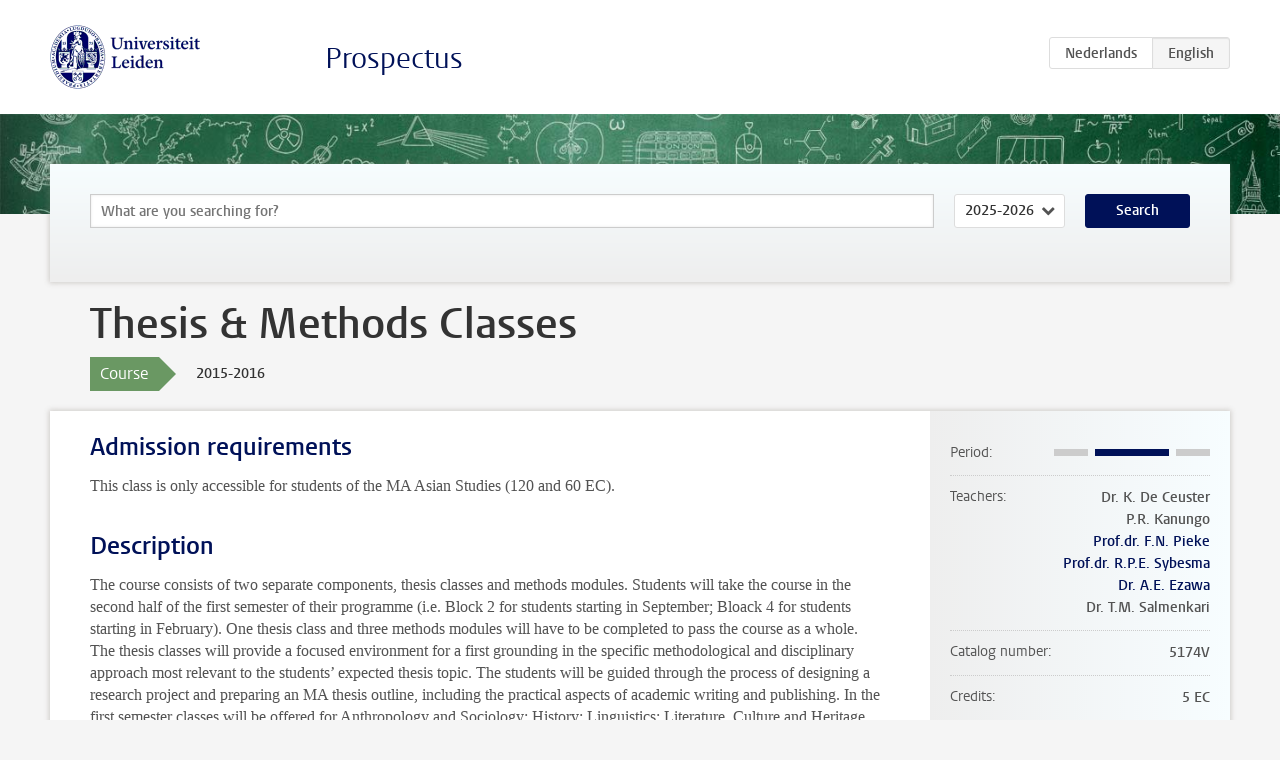

--- FILE ---
content_type: text/html; charset=UTF-8
request_url: https://www.studiegids.universiteitleiden.nl/en/courses/48609/thesis-methods-classes
body_size: 3838
content:
<!DOCTYPE html>
<html lang="en">
<head>
    <meta charset="utf-8">
    <meta name="viewport" content="width=device-width, initial-scale=1, maximum-scale=1">
    <meta http-equiv="X-UA-Compatible" content="IE=edge" />
    <title>Thesis &amp; Methods Classes, 2015-2016 - Prospectus - Universiteit Leiden</title>

    <!-- icons -->
    <link rel="shortcut icon" href="https://www.universiteitleiden.nl/design-1.0/assets/icons/favicon.ico" />
    <link rel="icon" type="image/png" sizes="32x32" href="https://www.universiteitleiden.nl/design-1.0/assets/icons/icon-32px.png" />
    <link rel="icon" type="image/png" sizes="96x96" href="https://www.universiteitleiden.nl/design-1.0/assets/icons/icon-96px.png" />
    <link rel="icon" type="image/png" sizes="195x195" href="https://www.universiteitleiden.nl/design-1.0/assets/icons/icon-195px.png" />

    <link rel="apple-touch-icon" href="https://www.universiteitleiden.nl/design-1.0/assets/icons/icon-120px.png" /> <!-- iPhone retina -->
    <link rel="apple-touch-icon" sizes="180x180" href="https://www.universiteitleiden.nl/design-1.0/assets/icons/icon-180px.png" /> <!-- iPhone 6 plus -->
    <link rel="apple-touch-icon" sizes="152x152" href="https://www.universiteitleiden.nl/design-1.0/assets/icons/icon-152px.png" /> <!-- iPad retina -->
    <link rel="apple-touch-icon" sizes="167x167" href="https://www.universiteitleiden.nl/design-1.0/assets/icons/icon-167px.png" /> <!-- iPad pro -->

    <link rel="stylesheet" href="https://www.universiteitleiden.nl/design-1.0/css/ul2common/screen.css">
    <link rel="stylesheet" href="/css/screen.css" />
</head>
<body class="prospectus course">
<script> document.body.className += ' js'; </script>


<div class="header-container">
    <header class="wrapper clearfix">
        <p class="logo">
            <a href="https://www.studiegids.universiteitleiden.nl/en">
                <img width="151" height="64" src="https://www.universiteitleiden.nl/design-1.0/assets/images/zegel.png" alt="Universiteit Leiden"/>
            </a>
        </p>
        <p class="site-name"><a href="https://www.studiegids.universiteitleiden.nl/en">Prospectus</a></p>
        <div class="language-btn-group">
                        <a href="https://www.studiegids.universiteitleiden.nl/courses/48609/thesis-methods-classes" class="btn">
                <abbr title="Nederlands">nl</abbr>
            </a>
                                <span class="btn active">
                <abbr title="English">en</abbr>
            </span>
            </div>    </header>
</div>

<div class="hero" data-bgset="/img/hero-435w.jpg 435w, /img/hero-786w.jpg 786w, /img/hero-1440w.jpg 1440w, /img/hero-2200w.jpg 2200w"></div>


    <div class="search-container">
    <form action="https://www.studiegids.universiteitleiden.nl/en/search" class="search-form wrapper">
        <input type="hidden" name="for" value="courses" />
        <div class="search">
            <!-- <label class="select">
    <span>Search for</span>
    <select name="for">
                    <option value="courses">Courses</option>
                    <option value="programmes">Programmes</option>
            </select>
</label> -->
            <label class="keywords no-label">
    <span>Keywords</span>
    <input type="search" name="q" value="" placeholder="What are you searching for?" autofocus autocomplete="off"/>
</label>            <label class="select no-label">
    <span>Academic year</span>
    <select name="edition">
                    <option>2026-2027</option>
                    <option selected>2025-2026</option>
                    <option>2024-2025</option>
                    <option>2023-2024</option>
                    <option>2022-2023</option>
                    <option>2021-2022</option>
                    <option>2020-2021</option>
                    <option>2019-2020</option>
                    <option>2018-2019</option>
                    <option>2017-2018</option>
                    <option>2016-2017</option>
                    <option>2015-2016</option>
                    <option>2014-2015</option>
                    <option>2013-2014</option>
                    <option>2012-2013</option>
                    <option>2011-2012</option>
                    <option>2010-2011</option>
            </select>
</label>            <button type="submit">Search</button>        </div>
    </form>
</div>



    <div class="main-container">
        <div class="wrapper summary">
            <article class="content">
                <h1>Thesis &amp; Methods Classes</h1>
                <div class="meta">
                    <div class="entity">
                        <span><b>Course</b></span>
                    </div>
                    <div class="edition">
                        <span>2015-2016</span>
                    </div>
                                    </div>
            </article>
        </div>
        <div class="wrapper main clearfix">

            <article class="content">
                <h2>Admission requirements</h2>

<p>This class is only accessible for students of the MA Asian Studies (120 and 60 EC).</p>


<h2>Description</h2>

<p>The course consists of two separate components, thesis classes and methods modules. Students will take the course in the second half of the first semester of their programme (i.e. Block 2 for students starting in September; Bloack 4 for students starting in February). One thesis class and three methods modules will have to be completed to pass the course as a whole.<br>
 The thesis classes will provide a focused environment for a first grounding in the specific methodological and disciplinary approach most relevant to the students’ expected thesis topic. The students will be guided through the process of designing a research project and preparing an MA thesis outline, including the practical aspects of academic writing and publishing. In the first semester classes will be offered for Anthropology and Sociology; History; Linguistics; Literature, Culture and Heritage Studies; Politics and International Relations. Due to the limited number of students, in the second semester only a general thesis class will be offered. The MA programme coordinator will assign each student to a particular class on the basis of their topic and disciplinary orientation.<br>
 The methods modules provide an introduction and hands-on experience with specific research methods as applied in Asian Studies. In both semesters the following modules will be offered: Statistics; Discourse Analysis; Interviews; Philology and Textual Analysis; Art and Material Objects. In the first semester additional modules will be offered on Audiovisual Materials and Questionnaire Design.<br>
 For PSE students the Statistics module is compulsory, the other two can be elected freely. For HAC students the Discourse Analysis is compulsory, the others two can be elected freely.<br>
 No compulsory modules for the other specializations of the 60 and 120 EC degrees.<br>
 Each method will be taught as an independent module consisting of three sessions. For each module students will complete one practical assignment, either individually or in small teams. Students are strongly advised to select methods that have a direct bearing on their thesis research.</p>


<h2>Course objectives</h2>

<ul>
<li><p>Designing a research project</p></li>
<li><p>Understanding of research methods associated with one discipline or set of related disciplines</p></li>
<li><p>Academic writing and publishing</p></li>
<li><p>Oral and written presentation of work</p></li>
<li><p>Methodological underpinnings of individual research methods</p></li>
<li><p>Practical use of specific research methods, sources, or data</p></li>
</ul>


<h2>Timetable</h2>

<p>Check <a href="http://hum.leiden.edu/asian-studies/timetables-asian-studies/timetables-asian-studies.html">timetable</a></p>


<h2>Mode of instruction</h2>

<p>Lectures and Seminars</p>


<h2>Course Load</h2>

<p>Thesis classes (0.4 of total study load)<br>
 Seminar 2 ×6 uur = 12 Compulsory readings = 20 2 assignments = 24 Total = 56<br>
 Each methods module (0.2 of total study load)<br>
 Lectures and seminars 3 × 2 hours = 6 Compulsory readings = 10 1 assignment = 12 Totaal = 28</p>


<h2>Assessment method</h2>

<p>The thesis class will count towards 40% of the final grade; each methods module will count toward 20%.<br>
 For the thesis class 2 assignments will be completed; for each methods module one assignment will have to be completed.<br>
 Drafts of the assignments will be marked and can then be re-submitted for a final grade, which counts as a resit.</p>


<h2>Blackboard</h2>

<p><a href="https://blackboard.leidenuniv.nl/">Blackboard</a> will be used to post readings and other class materials, for discussion boards for students to post and discuss their draft assignments, and to post marks and grades.</p>


<h2>Reading list Readings will be posted on Blackboard and students are expected to study these before class.</h2>


<h2>Registration</h2>

<p>Registration through <a href="http://usis.leidenuniv.nl/">uSis</a></p>


<h2>Contact</h2>

<p>Professor Frank N. Pieke<br>
 Chair of Modern China Studies<br>
 Leiden University<br>
 Mail: P.O. Box 9515, 2300 RA Leiden, the Netherlands<br>
 Phone: +31 (0)71 5272216<br>
 Email: <a href="&#x6d;&#97;&#x69;&#108;&#x74;&#111;&#x3a;&#102;.&#x6e;&#46;&#x70;&#105;&#x65;&#107;&#x65;&#64;h&#x75;&#109;&#x2e;&#108;&#x65;&#105;&#x64;&#x65;&#110;&#x75;&#110;&#x69;&#118;&#x2e;&#110;l">Frank Pieke</a></p>

            </article>

            <aside>
                <dl>
                    <dt>Period</dt>
                    <dd class="has-block-lines"><div class="block-lines"><span class="block block-1 block-off"></span><span class="block block-2 block-on"></span><span class="block block-3 block-on"></span><span class="block block-4 block-off"></span></div></dd>
                                            <dt>Teachers</dt>
                        <dd>
                            <ul>
                                                                                                            <li>Dr. K. De Ceuster</li>
                                                                                                                                                <li>P.R. Kanungo</li>
                                                                                                                                                <li><a href="https://www.universiteitleiden.nl/en/staffmembers/frank-pieke">Prof.dr. F.N. Pieke</a></li>
                                                                                                                                                <li><a href="https://www.universiteitleiden.nl/en/staffmembers/rint-sybesma">Prof.dr. R.P.E. Sybesma</a></li>
                                                                                                                                                <li><a href="https://www.universiteitleiden.nl/en/staffmembers/aya-ezawa">Dr. A.E. Ezawa</a></li>
                                                                                                                                                <li>Dr. T.M. Salmenkari</li>
                                                                                                </ul>
                        </dd>
                                                            <dt>Catalog number</dt>
                    <dd>5174V</dd>
                                                            <dt>Credits</dt>
                    <dd>5 EC</dd>
                                                            <dt>Level</dt>
                    <dd>400</dd>
                                                            <dt>Location</dt>
                    <dd>Leiden</dd>
                                                            <dt>Language</dt>
                    <dd>English</dd>
                                                            <dt>Faculty</dt>
                    <dd>Humanities</dd>
                                                            <dt>Brightspace</dt>
                    <dd>Yes</dd>
                                    </dl>

                                    <h2>Part of</h2>
                    <ul class="link-list">
                                                    <li>
                                <a href="https://www.studiegids.universiteitleiden.nl/en/studies/3693/asian-studies-60-ec-east-asian-studies">
                                    <strong>Asian Studies (60 EC): East Asian Studies</strong>
                                    <span class="meta">Master</span>
                                </a>
                            </li>
                                                    <li>
                                <a href="https://www.studiegids.universiteitleiden.nl/en/studies/3695/asian-studies-60-ec-history-arts-and-culture-of-asia">
                                    <strong>Asian Studies (60 EC): History, Arts and Culture of Asia</strong>
                                    <span class="meta">Master</span>
                                </a>
                            </li>
                                                    <li>
                                <a href="https://www.studiegids.universiteitleiden.nl/en/studies/3697/asian-studies-60-ec-politics-society-and-economy">
                                    <strong>Asian Studies (60 EC): Politics, Society and Economy</strong>
                                    <span class="meta">Master</span>
                                </a>
                            </li>
                                                    <li>
                                <a href="https://www.studiegids.universiteitleiden.nl/en/studies/3699/asian-studies-60-ec-south-asian-studies">
                                    <strong>Asian Studies (60 EC): South Asian Studies</strong>
                                    <span class="meta">Master</span>
                                </a>
                            </li>
                                                    <li>
                                <a href="https://www.studiegids.universiteitleiden.nl/en/studies/3701/asian-studies-60-ec-southeast-asian-studies">
                                    <strong>Asian Studies (60 EC): Southeast Asian Studies</strong>
                                    <span class="meta">Master</span>
                                </a>
                            </li>
                                                    <li>
                                <a href="https://www.studiegids.universiteitleiden.nl/en/studies/3703/asian-studies-120-ec-chinese-studies">
                                    <strong>Asian Studies (120 EC): Chinese Studies</strong>
                                    <span class="meta">Master</span>
                                </a>
                            </li>
                                                    <li>
                                <a href="https://www.studiegids.universiteitleiden.nl/en/studies/3705/asian-studies-120-ec-japanese-studies">
                                    <strong>Asian Studies (120 EC): Japanese Studies</strong>
                                    <span class="meta">Master</span>
                                </a>
                            </li>
                                                    <li>
                                <a href="https://www.studiegids.universiteitleiden.nl/en/studies/3707/asian-studies-120-ec-korean-studies">
                                    <strong>Asian Studies (120 EC): Korean Studies </strong>
                                    <span class="meta">Master</span>
                                </a>
                            </li>
                                            </ul>
                
                
                                <h2>Available as</h2>
                <dl>
                                            <dt>A la Carte</dt>
                        <dd>No</dd>
                                            <dt>Contract</dt>
                        <dd>No</dd>
                                            <dt>Elective choice</dt>
                        <dd>No</dd>
                                            <dt>Evening course</dt>
                        <dd>No</dd>
                                            <dt>Exchange / Study Abroad</dt>
                        <dd>No</dd>
                                            <dt>Honours Class</dt>
                        <dd>No</dd>
                                    </dl>
                
                            </aside>

        </div>
    </div>


<div class="footer-container">
    <footer class="wrapper">
        <p><a href="https://www.student.universiteitleiden.nl/en">Student website</a> — <a href="https://www.organisatiegids.universiteitleiden.nl/en/regulations/general/privacy-statements">Privacy</a> — <a href="/en/contact">Contact</a></p>

    </footer>
</div>

<script async defer src="/js/ul2.js" data-main="/js/ul2common/main.js"></script>
<script async defer src="/js/prospectus.js"></script>

    <script async src="https://www.googletagmanager.com/gtag/js?id=UA-874564-27"></script>
    <script>
        window.dataLayer = window.dataLayer || [];
        function gtag(){dataLayer.push(arguments);}
        gtag('js', new Date());
        gtag('config', 'UA-874564-27', {'anonymize_ip':true});
    </script>

</body>
</html>
